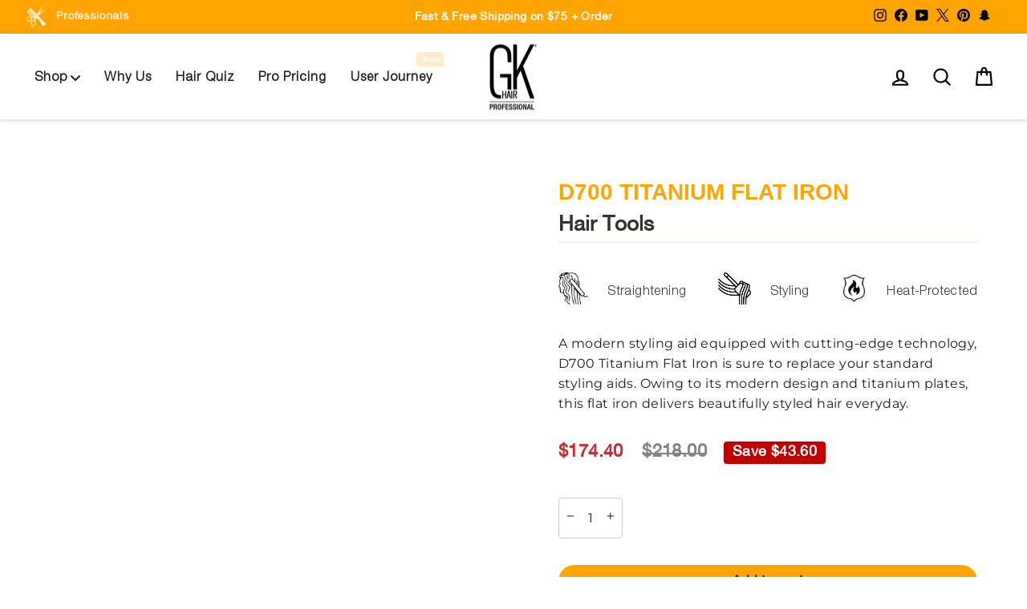

--- FILE ---
content_type: text/css
request_url: https://gkhair.ca/cdn/shop/t/18/assets/custom.css?v=60761723347818242461767626738
body_size: 2141
content:
@font-face{font-family:Helvetica-Md;src:url(https://cdn.shopify.com/s/files/1/0452/5296/8616/files/Helvetica-Regular.ttf?v=1671634909) format("truetype")}@font-face{font-family:Helvetica-Regular;src:url(https://cdn.shopify.com/s/files/1/0452/5296/8616/files/Helvetica-Regular.ttf?v=1671634909) format("truetype")}@font-face{font-family:Helvetica-Light;src:url(https://cdn.shopify.com/s/files/1/0452/5296/8616/files/Helvetica-Light.ttf?v=1671634909) format("truetype")}button,h4,h5,label,span{font-family:Helvetica-Regular;text-transform:initial}svg.icon{color:#000}.grid__item.grid-product .grid-product__meta{position:unset}.drawer__fixed-header,.drawer__header{height:50px;padding-top:0}#CartDrawerForm #tdf_discount_widget{display:flex;padding:2%;justify-content:space-between}#CartDrawerForm .h2.drawer__title{font-size:18px}.drawer .additional-checkout-buttons{display:none}.kl-private-reset-css-Xuajs1.go3176171171 span{font-family:Helvetica-Regular!important}button.needsclick.go914163469{height:40px!important}.btn{padding:8px 20px!important}#LangList-footer{background:#ffa400}.toolbar a,.footer__title,.site-footer p,.site-footer strong,.site-footer a{color:#fff!important}.announcement-bar{background:#ffa400;color:#fff}img.img-txt-logo{width:20%;margin:auto auto 12px;display:block}.article__date{display:none}.klaviyo-footer{background:#f1f3f3}.klaviyo-footer button.needsclick.go914163469{padding:0 30px!important}#shopify-section-template--15989453947071__da38e78a-3c4e-4a7f-8845-81ef13534424{background-color:#f1f1f3}button,h4,h5,label,span{font-family:Helvetica-Regular}.site-footer{background-blend-mode:soft-light;background:#ffa400;color:#fff;background-size:cover!important;background-image:url(/cdn/shop/files/Dots_Updated_1.webp?v=1704192597)!important;background-position:top center!important}.site-footer__linklist a:hover{text-decoration:underline}a.site-nav__dropdown-link.site-nav__dropdown-link--second-level{font-weight:600}.site-footer__linklist a{letter-spacing:1px;padding:2px 0;font-size:14px;font-weight:600;font-family:Helvetica-Light}.shopify-policy__container{max-width:1500px!important;margin:0 auto!important}.newsletter-section button.btn{border-radius:50px!important}.newsletter-section .input-group.newsletter__input-group{padding:1%;border:1px solid #dedede;border-radius:50px}.newsletter-section .input-group-field.newsletter__input{border:0px solid}.newsletter-section .input-group-btn{border-radius:50px}#tdf_notify.tdf_container .tdf_notify_container{left:30px!important;bottom:50px!important}.footer__small-text{text-align:left;font-weight:700;font-size:16px}span.form__submit--large{letter-spacing:2px;text-transform:capitalize;font-family:Helvetica-Light}.newsletter-section .input-group-field.newsletter__input{border-top-left-radius:40px;border-bottom-left-radius:40px;padding-left:20px}#shopify-section-template--15989453750463__dc0c7aff-db94-4148-9251-80f6f48e2783 p strong,#shopify-section-template--15989453750463__ebabf18a-aee5-4db7-a2a4-53aa127b4d86 p strong{font-size:42px;line-height:100%}#shopify-section-template--15989453750463__dc0c7aff-db94-4148-9251-80f6f48e2783 p em,#shopify-section-template--15989453750463__ebabf18a-aee5-4db7-a2a4-53aa127b4d86 p em{font-style:inherit;font-family:Helvetica-Regular;font-size:36px;line-height:100%}.grid-product .spr-badge{text-align:center}.prof-btn{width:100%!important;font-size:13.6px!important}.template-product .prof-btn{width:100%;font-size:16px!important;margin-bottom:12px;color:#000}a.site-nav__link.site-nav__link--underline,.section-header__title,.h1.hero__title .animation-contents{font-family:Helvetica-Light;text-transform:capitalize!important;letter-spacing:1px}.quick-product__label,input.btn,a{font-family:Helvetica-Light}.h1,p,.article__date,.announcement-link-text{font-family:Helvetica-Regular!important}.h1.appear-delay,.grid-product__price{font-family:Helvetica-Md!important}.toolbar__menu li{display:flex}.toolbar__menu li img{width:30px;padding:3px}p.h4.footer__title.small--hide{letter-spacing:0;text-transform:capitalize;font-size:16px;font-weight:600;margin-bottom:20px}a.article__title,p.h4.footer__title.small--hide{letter-spacing:1px;font-weight:600;font-size:18px;font-family:Helvetica-light;margin-bottom:20px}.footer__collapsible p{font-size:inherit!important;line-height:inherit!important;margin:0 0 15px!important}h2.section-header__title{text-align:left}a.btn{font-family:Helvetica-Regular;text-transform:capitalize}.hero__subtitle .animation-contents{font-size:14px}.grid__item.grid-product .image-wrap:after{content:"";display:block;position:absolute;top:0;right:0;bottom:0;left:0;z-index:99;pointer-events:none}.grid-buttons .add-to-cart{width:100%}.grid-product__price{font-weight:700;margin:6% 0;font-size:16px}.grid-buttons .btn{letter-spacing:0;text-transform:capitalize;width:95%;margin:auto;border:2px solid #878789}.grid-buttons .quick-product__btn{opacity:1;transform:translateY(0);transition:opacity .25s ease,transform .25s ease-out;position:initial;width:50%;background:transparent;border:2px solid #878789;color:#878789!important;border-radius:100px;font-weight:600;letter-spacing:0}.grid-buttons{display:flex;flex-wrap:wrap;margin-bottom:10px}.grid-head-reviews{justify-content:space-between;align-items:center;margin:4% 0}.grid-head-reviews .grid-product__title{min-height:45px;letter-spacing:1px!important;font-family:Helvetica-Light;font-size:16px;text-transform:capitalize;font-weight:600;text-align:center}.site-nav__link,.site-nav__dropdown-link:not(.site-nav__dropdown-link--top-level){font-size:16px!important}.logo-list h2.section-header__title{text-transform:initial!important;font-weight:600;font-size:20px;letter-spacing:1px;text-align:center;font-family:Helvetica-Light!important}.logo-list img{opacity:.44}.logo-list img:hover{opacity:1;cursor:pointer}#shopify-section-template--15989453750463__db96fed4-6525-4904-ab5e-6b9e16b64320,#shopify-section-template--15989453750463__dc0c7aff-db94-4148-9251-80f6f48e2783,#shopify-section-template--15989453750463__169b5c18-fd61-4585-a3ab-e93abcb840c0{padding:2% 0;background:#f1f3f3}#shopify-section-template--15989453750463__d00ccbab-ee48-4dea-bd90-5066a784d643{padding:5% 0;background:#f1f3f3}#shopify-section-template--15989453750463__d00ccbab-ee48-4dea-bd90-5066a784d643 .image-wrap{background:#f1f3f3}.rte{padding:12px 0}.rte p{font-size:16px;line-height:1.4em}[data-type_header_capitalize=true] .h1,[data-type_header_capitalize=true] .h2,[data-type_header_capitalize=true] .h3,[data-type_header_capitalize=true] h1,[data-type_header_capitalize=true] h2,[data-type_header_capitalize=true] h3{text-transform:capitalize}p.h3{font-size:36px}a.btn{font-size:14px;letter-spacing:1px}div#shopify-section-template--15989453750463__9097a040-83f9-4d1d-a407-e19d01dea9be{margin:5% 0}[data-center-text=true] .article__grid-meta,.article__date{text-align:left;font-size:16px;padding-bottom:10px}a.btn,.grid-buttons .btn{letter-spacing:0;margin:auto;border:0;border-radius:0;background:transparent;color:#000;border:2px solid #ffa400;font-size:16px;padding:10px 0}a.btn{width:auto}.grid-buttons .btn{width:95%}.grid__item:hover .grid-buttons .btn{background:#ffa400}[data-section-type=collection-grid] h2.section-header__title{position:relative;z-index:1;color:#000}[data-section-type=collection-grid] h2.section-header__title:before{content:"";display:block;top:-15px;background:#000000a1;height:4px;position:absolute;z-index:-1;left:0;width:7%}#shopify-section-template--15989453783231__264b208b-571f-43bc-9e7d-709e1479945e .hero{background:transparent}@media screen and (min-width: 799px) and (max-width: 1199px){.quick-add.shop-quick{width:100%!important;margin-bottom:6px}.grid-buttons .add-to-cart{width:100%}}@media screen and (min-width: 799px){#shopify-section-template--15989453783231__264b208b-571f-43bc-9e7d-709e1479945e{max-width:1500px;margin:auto;padding:40px}.site-nav__item:hover .site-nav__link--underline{z-index:1}.site-nav__item:hover .site-nav__link--underline:after{background:#ffa400c7;height:14px;z-index:-1;left:0;width:calc(65% + 10px);border:0px!important;transition:transform .3s cubic-bezier(.77,0,.175,1),-webkit-transform .3s cubic-bezier(.77,0,.175,1)}.site-header--stuck .site-header__logo a{width:30px}.site-header{padding:2px 0;box-shadow:0 2px 5px #00000026!important}#shopify-section-template--15989453488319__28e295c7-9fa4-47e7-b5ff-cd00b5a7db7a .grid__item,.toolbar{width:100%}#shopify-section-template--15989453488319__28e295c7-9fa4-47e7-b5ff-cd00b5a7db7a .grid{display:flex;flex-wrap:wrap;align-items:center}#shopify-section-template--15989453488319__28e295c7-9fa4-47e7-b5ff-cd00b5a7db7a .article__date{display:none}#shopify-section-template--15989453488319__28e295c7-9fa4-47e7-b5ff-cd00b5a7db7a .article__grid-meta a{font-size:28px;color:#000}#shopify-section-template--15989453488319__28e295c7-9fa4-47e7-b5ff-cd00b5a7db7a .grid.grid--uniform .grid__item:nth-child(2n) .grid{flex-direction:row-reverse}#shopify-section-template--15989453488319__28e295c7-9fa4-47e7-b5ff-cd00b5a7db7a .article__grid-meta{padding-bottom:0!important;margin-bottom:0}#shopify-section-template--15989453488319__28e295c7-9fa4-47e7-b5ff-cd00b5a7db7a .grid.grid--uniform .grid__item:nth-child(2n) .grid .grid__item.small--two-thirds{margin-right:-3%}#shopify-section-template--15989453488319__28e295c7-9fa4-47e7-b5ff-cd00b5a7db7a .grid__item.small--one-third{width:50%}#shopify-section-template--15989453488319__28e295c7-9fa4-47e7-b5ff-cd00b5a7db7a .grid__item.small--two-thirds{background:#f1f3f3;width:50%;margin-left:-2%;z-index:2;padding:2%}#shopify-section-template--15989453750463__ebabf18a-aee5-4db7-a2a4-53aa127b4d86 .feature-row,#shopify-section-template--15989453750463__dc0c7aff-db94-4148-9251-80f6f48e2783 .feature-row,#shopify-section-template--15989453750463__169b5c18-fd61-4585-a3ab-e93abcb840c0 .feature-row,#shopify-section-template--15989453750463__db96fed4-6525-4904-ab5e-6b9e16b64320 .feature-row{position:relative}#shopify-section-template--15989453750463__ebabf18a-aee5-4db7-a2a4-53aa127b4d86 .appear-delay-1,#shopify-section-template--15989453750463__dc0c7aff-db94-4148-9251-80f6f48e2783 .appear-delay-1,#shopify-section-template--15989453750463__169b5c18-fd61-4585-a3ab-e93abcb840c0 .appear-delay-2,#shopify-section-template--15989453750463__db96fed4-6525-4904-ab5e-6b9e16b64320 .appear-delay-2{position:absolute;bottom:0}.toolbar__item--menu a{font-weight:600;letter-spacing:1px;font-family:Helvetica-Light}span.announcement-link-text{font-weight:700}.toolbar{position:absolute;top:5px;width:100%;background:transparent}.site-nav__dropdown.text-left a:hover{background:#878789;color:#fff}.site-nav__dropdown.text-left{width:300px}.feature-row{margin:0 0%}.feature-row__item{max-width:100%!important;flex:0 1 50%}.feature-row__text{min-width:50%;flex:0 1 50%}}@media screen and (max-width: 798px){.mobile-nav__item--secondary .grid__item a.mobile-nav__link{background:#ffa400;font-size:14px;font-weight:800;padding:3%;text-align:center}a.btn,.grid-buttons .btn{font-size:13px}.newsletter-section .page-width{flex-wrap:wrap}.icons-text-col.container img{height:110px;width:110px}#shopify-section-template--15989453750463__dc0c7aff-db94-4148-9251-80f6f48e2783 p strong,#shopify-section-template--15989453750463__ebabf18a-aee5-4db7-a2a4-53aa127b4d86 p strong{font-size:28px}.quick-add.shop-quick{width:100%!important;margin-bottom:6px}.grid-head-reviews .grid-product__title{font-size:14px}.icons-text-col .step-col{padding:1%}.icons-text-col.container h1{font-size:26px!important}.article__grid-meta{margin-bottom:0}#shopify-section-template--15989453750463__d00ccbab-ee48-4dea-bd90-5066a784d643 .grid__item .grid{display:flex;align-items:end}a.article__title{font-size:14px;line-height:100%}button.h4.footer__title.collapsible-trigger.collapsible-trigger-btn.medium-up--hide{font-weight:600;letter-spacing:0;text-transform:capitalize;font-size:16px}.video-parent-section .hero__subtitle .animation-contents{font-size:12px!important}.grid-buttons .add-to-cart,.grid-buttons .quick-product__btn{width:100%}.grid-head-reviews{display:flex;flex-wrap:wrap;justify-content:center}.logo-list h2.section-header__title{width:100%}.footer__collapsible p{font-size:inherit!important;line-height:inherit!important;margin:0 0 15px!important;text-align:center}}@media screen and (min-width: 799px) and (max-width: 1299px){#shopify-section-template--15989453750463__ebabf18a-aee5-4db7-a2a4-53aa127b4d86 .appear-delay-1,#shopify-section-template--16100019110056__dc0c7aff-db94-4148-9251-80f6f48e2783 .appear-delay-1,#shopify-section-template--16100019110056__169b5c18-fd61-4585-a3ab-e93abcb840c0 .appear-delay-2,#shopify-section-template--16100019110056__db96fed4-6525-4904-ab5e-6b9e16b64320 .appear-delay-2{position:unset;bottom:0}}@media screen and (max-width: 380px){#shopify-section-template--15989453750463__dc0c7aff-db94-4148-9251-80f6f48e2783 p em,#shopify-section-template--16100019110056__ebabf18a-aee5-4db7-a2a4-53aa127b4d86 p em,#shopify-section-template--15989453750463__dc0c7aff-db94-4148-9251-80f6f48e2783 p strong,#shopify-section-template--16100019110056__ebabf18a-aee5-4db7-a2a4-53aa127b4d86 p strong{font-size:30px}.article__date{font-size:13px}.grid-head-reviews .grid-product__title{font-size:12px}}@media screen and (max-width: 322px){.grid-head-reviews .grid-product__title{font-size:10px}}#shopify-section-footer footer a,#shopify-section-footer .footer__title,#shopify-section-footer .site-footer p,#shopify-section-footer .site-footer strong,#shopify-section-footer .site-footer a{color:#000!important}.gk-product-review-summary{display:flex;align-items:center;justify-content:center;width:100%;max-width:100%!important;min-height:24px}button.btn.btn--full{text-transform:none!important}.site-navigation li:first-child:before{position:absolute;content:"\f107";height:20px;width:20px;font-family:fontawesome;right:-10%;top:15%;z-index:999}.text-left li:first-child:before{display:none}.site-navigation li:first-child{margin-right:15px}.text-left li:first-child{margin-right:0}
/*# sourceMappingURL=/cdn/shop/t/18/assets/custom.css.map?v=60761723347818242461767626738 */


--- FILE ---
content_type: text/css
request_url: https://gkhair.ca/cdn/shop/t/18/assets/newpdp.css?v=62312769008564573021736780228
body_size: 2568
content:
/** Shopify CDN: Minification failed

Line 370:34 Unexpected "{"

**/
.product__price-savings {
    padding: 1% 2%;
    color: #fff;
    font-weight: 600;
    border-radius: 4px;
    font-family: 'Helvetica-Regular';
    font-size: 18px;
    background: #c20000;
}
.product__price--compare {
    color: #848484 !important;
}
.coupon button{
  margin: 0;
}
.product__policies.rte.small--text-center {
    display: none;
}
  deliverr {
    display: none;
}
 .custom-liquid-field.field5 b{
  font-weight:400;
}
.product-block.product-block--price{
    margin-top: 25px;
  }
  .variant-wrapper.js {
    margin-top: 25px;
    margin-bottom: 25px;
  }
   .product__quantity label{
    display:none;
  }
#shopify-section-template--15989453947071__da38e78a-3c4e-4a7f-8845-81ef13534424{
  background-color: #f1f1f3;
}
.collapsible-content th, .collapsible-content td {
      border: 1px solid #ccc;
      padding: 8px;
    }
.reviews-container h3 {
    margin: 5px 0;
    font-size: 22px;
}
.reviews-container h2 {
    font-size: 22px;
    padding-top: 16px;
}
.reviews-container label{
   display: inline-block;
}
.reviews-container {
    padding: 20px 0 !important; 
}
.review-input {
    padding: 20px 0 !important; 
}
.pagination-button:disabled{
    background-color: #ffa4008a;
    border-color: #ffa40085;
}
#pagination-numbers .pagination-number.active{
    color: #fff;
    background: #ffa400;
}
#review-input label.img-label,
#review-submit{
    background: #878787;
    color: white;
    letter-spacing: 0 !important;
}
.collapsible-content h3 {
    color: #878789;
    font-size: 14.72px;
    font-weight: 600;
    margin: 1% 0;
}
.collapsible-content p {
    color: #878789 !important;
    font-size: 14.72px;
}
.product-block.product-block--header{
  margin-bottom:0px;
}
.custom-liquid-field.field4 b{
    line-height: 100%;
    color: #333;
    font-family: 'Helvetica-Regular';
}
.custom-liquid-field.field4{
  margin-bottom: 18px;
}
.template-product .grid__item {
    padding: 22px;
}
.collapsible-content span,
.collapsible-content div{
     font-family: Helvetica-Regular !important;
}
.collapsible-content h3{
    color:#333;
    font-size:16px;
    font-weight:600;
    margin: 1% 0;
}
.collapsible-trigger-btn--borders {
    border: 0px solid;
}
.shopify-payment-button__button{
    color:white !important;
}
.shopify-payment-button__button,
.add-to-cart{
    letter-spacing: 1px !important;
    text-transform: capitalize !important;
    font-family: 'Helvetica-Regular';
  font-size: 16px !important;
}
.payment-buttons {
    display: flex;
    flex-wrap: wrap;
    justify-content: space-between;
}
.payment-buttons .add-to-cart{
    width:49%;
  height: fit-content;
     padding: 0;
}
.payment-buttons .shopify-payment-button{
  width:49%;
  padding: 0;
  margin-top: 0px;
}
.product-icons-text li span{
      font-family: 'Helvetica-Light';
}
p.product__text a{
    display: block;
    color: white;
    clear: both;
    text-align: center;
    color: white !important;
    font-size: 16px;
    font-weight:600;
    border-radius:100px;
    text-transform: capitalize;
    padding: 10px 0px;
    background: #878787;
    margin-top: 0px;
    letter-spacing: .1rem;
    line-height: calc(1 + .2 / var(--font-body-scale));
}
.product-form__input input[type=radio]+label:hover {
    border-color: #ffa400 !important;
}
.product .product-form__submit:hover:after{
  box-shadow:unset;
  border:2px solid orange;
}
.tdf-product-page p{
  color:#333;
}
.tdf-product-page #price-template--15958475145384__main {
    margin-top: 8%;
}
.tdf-product-page span.price-item.price-item--sale.price-item--last {
    color: #878787;  
}
.tdf-product-page .price--on-sale .price-item--regular,
.tdf-product-page .jdgm-prev-badge__text{
     color: #878787;
}
.product-block.product-block--price .product__price{
    
    color: #ca2934;
    font-size: 22px;
    font-weight: 700;
    font-weight:700;
    padding: 6px 12px;
    padding-left:0;
}
.tdf-product-page .jdgm-carousel--compact-theme .jdgm-carousel-item__review,
.tdf-product-page .jdgm-carousel-item__reviewer-name{
  text-align:center !important;
}
.tdf-product-page .jdgm-carousel__item-wrapper .jdgm-carousel-item:nth-child(3n+1) {
    background: #fef9ed;
    padding: 2%;
    padding-top:5%;
    margin: 0.5%;
}

.tdf-product-page .jdgm-carousel__item-wrapper .jdgm-carousel-item:nth-child(3n-1) {
      background: #fee3bc;
      padding: 2%;
      padding-top:5%;
      margin: 0.5%;
}
.tdf-product-page .jdgm-carousel__item-wrapper .jdgm-carousel-item:nth-child(3n+3) {
      background: #f9a21b;
      padding: 2%;
      padding-top:5%;
      margin: 0.5%;
}
.tdf-product-page .jdgm-carousel__item-wrapper .jdgm-carousel-item:nth-child(3n+3) .jdgm-star{
    color: #fef9ed;
}
.tdf-product-page .jdgm-carousel-title{
    font-family: 'Helvetica' !important;
    color:#878787;
    font-size: 32px;
}
.tdf-product-page .jdgm-carousel--compact-theme .jdgm-carousel-item__reviewer-name{
  color:#333;
}
.tdf-product-page .jdgm-carousel-item__review-title{
  font-family:  'Helvetica' !important;
  color:#ffa400; 
}
.tdf-product-page .jdgm-carousel__item-wrapper .jdgm-carousel-item:nth-child(3n+3) .jdgm-carousel-item__reviewer-name{
  color:#333;
}
.tdf-product-page .jdgm-carousel__item-wrapper .jdgm-carousel-item:nth-child(3n+3) .jdgm-carousel-item__review-title{
  color:#fef9ed;
}
.tdf-product-page .jdgm-carousel-wrapper {
    width: 100% !important; 
}
 
.thumbnail-slider span.thumbnail__badge{
  display:none;
}
.thumbnail-slider .thumbnail[aria-current] {
    border-color: #878787 !important;
    background-color: #878787;
    box-shadow: unset;
}
.thumbnail-slider .thumbnail{
      border-color: #878787;
}
.thumbnail-slider .thumbnail-list.slider--tablet-up {
    flex-wrap: wrap;
    justify-content: center;
}
.product--medium .thumbnail-list {
    grid-template-columns: repeat(12,1fr) !important;
}
.thumbnail-list.slider--tablet-up .thumbnail-list__item.slider__slide {
    width: calc(6% - 0.8rem) !important;
}
.product--thumbnail_slider .thumbnail-slider ul.thumbnail-list li button{
  width:16px;
  height:16px;
  min-height: 16px;
  border-radius:50%;
  padding:0;
}
.product--thumbnail_slider .thumbnail-slider ul.thumbnail-list li img{
  display:none;
}
div#shopify-section-template--15958475145384__166368256030a5ad00,
#shopify-section-template--15958475145384__1663682959940677c8{
    border-top: 3px solid grey;
}
.product-icons-text li{
   display: flex;
   align-items: center;
   text-align: right;
}
.product-icons-text li img{
  margin-right: 12px;
  width: auto;
  height:40px;
}
.product-icons-text .icon-txt-span{
  padding-left: 12px;
}
.product-icons-text .icon-img-span{
  width:8%;
}
.product-recommendations{
    padding: 0;
    max-width: 120rem;
}
.product-recommendations .grid-product__title{
    height: 50px;
}
.product-recommendations .grid__item{
    border: 1px solid #33333324 !important;
    border-radius: 0px; 
} 
.product-recommendations .card__heading{
    text-align: left;
    color: #333 !important;
    font-family: 'Helvetica';
    font-size: 18px;
    font-weight: 500;
    padding-left: 8%;
    padding-right: 2%;
}
.product-recommendations span.price-item.price-item--sale.price-item--last,
.product-recommendations .price--on-sale .price-item--regular{
    color: #333 !important;
    font-family: 'Helvetica';
}
 
.product-recommendations .product-grid{
  column-gap: 0px;
}
.product-recommendations .card-information{
    text-align: left;
    padding-left: 10%;
}
.product-recommendations .price-item{
    color: #333 !important;
    font-weight: 500;
}
.product-recommendations .btn.prof-btn{
    font-size: 13px!important;
    margin-bottom: 0px;
}
.h2.product-single__title{
    color: #ffa400;
    text-transform: uppercase;
    font-family: 'Helvetica';
    font-size: 28px;
    font-weight: 700;
    line-height: 100%;
}
.product-section .product-single__title{
    margin-bottom: 0.4rem !important;
}
.product-section h4{
    font-size: 26px;
    color: #333;
    font-family: 'Helvetica-Regular';
    letter-spacing: 0;
    text-transform: capitalize;
    margin-top: 0;
    margin-bottom: 0;
}
.product-section .custom-liquid-field.field5 p{
    font-size: 16px;
    color: #333;
    line-height: 100%;
}
.product__accordion.accordion10 p,
.product__accordion.accordion10,
.product__accordion.accordion11,
.product__accordion.accordion12,
.product__accordion.accordion12 h3,
.product__accordion.accordion13 h3,
.product__accordion.accordion14 h3
{
    font-size: 16px;
    color:#333;
}
.product__accordion.accordion12 h3,
.product__accordion.accordion13 h3,
.product__accordion.accordion14 h3{
  font-family: 'Helvetica';
}
.product__accordion.accordion13 p,
.product__accordion.accordion14 p,{
  margin-bottom: 16px;
  color: #878787;
}
.product-section .variant__label,
.product__quantity label{
  letter-spacing: 0 !important;
    text-transform: capitalize !important;
    font-family: 'Helvetica';
    color: #333;
    font-size: 16px !important;
    font-weight: 600;
}
.product-section .variant-input-wrap input[type=radio]:checked+label {
    background-color: transparent;
    font-weight: 600;
    color:#000;
    border-color: #FF9800;
    padding: 0.1rem 2rem;
    box-shadow: 0 0 0 2px #FFa400;
    font-size: 14px;
    border-radius: 100px;
    font-family: 'Helvetica-Light';
}
.product-section .variant-input-wrap label{
    color: #878787;
    border-color: #878787;
    padding: 0.1rem 2rem;
    font-size: 14px;
    border-radius: 100px;
    font-family: 'Helvetica-Light';
    margin-bottom:0;
}
.product-section .product-form__submit{
   background-color: #878787;
   color: white;
   font-size: 20px;
   text-transform: capitalize;
}
.product-section .product-form__submit:after{
  transition:unset;
  box-shadow:unset;
}
.product-section .product-form{
    width: 70%;
    float: left;
    margin: 1.5rem 0 !important;
}
.product-section .product-form__input.product-form__quantity{
     float: right;
    min-width: 29%;
}
.product-section .product__accordion{
     clear: both;
}
.product-section .product-form__quantity label{
    display:none;
}
.product-section .product-form__submit.button.button--full-width{
    width: 100%;
}
.product-section ul.product-icons-text{
    list-style: none;
    padding-left: 0;
    margin-left:0;
    color: #333;
    margin-bottom:1.5rem;
    
 }
.product-section ul.product-icons-text li{
     padding-top: 12px;
}
.product-section .quantity {
     width: calc(12rem / var(--font-body-scale) + var(--inputs-border-width) * 2);
}
.product-section .label.collapsible-trigger:hover{
  background:unset;
}
.product-section .label.collapsible-trigger{
    font-size: 20px;
    text-transform: uppercase;
    font-weight: 700;
    background: unset;
    letter-spacing:0px;
    text-align :left;
    font-family: Helvetica !important;
    color: #333 !important;
    padding-left: 0;
}

.product__media-list{
    padding-bottom: 0px !important;
    margin-bottom: 0 !important;
}
.announcement-bar__message.h5{
    color:white;
}

 



@media screen and (min-width: 1200px) {}

/************ Landscape tablets and medium desktops ******************/

@media screen and (min-width: 799px) and (max-width: 1199px) {
  .page-width {
    padding: 0 2rem;
}
  .keys-benefits .img-heading h3 {
    font-size: 18px;
    font-family: 'Helvetica';
    font-weight: 400;
    color: #333;
}
  .keys-benefits .img-heading h2 {
    font-size: 20px; 
}
  .keys-benefits .img-heading {
    width: 95%; 
}
  .details-main h2 {
     font-size: 28px; 
}
  .details-main .details-left {
    width: 55%;
     padding-right: 4%;
}
.details-main .details-right {
    width: 40%;
}
  .details-main h3 {
    font-family: 'Helvetica';
    font-size: 18px;
    color: #333;
    font-weight: 600;
}
  
  .product .product-form {
    width: 60%; }
  
  .details-main  .Hair-details p{
  display:flex;}
}
 

/**************   Portrait tablets and small desktops **************/

@media screen and (min-width: 799px){
 .product-icons-text{
      display: flex;
      justify-content: space-between;
    }
    .product-icons-text .icon-img-span {
      width: auto !important; 
    }                 
 .product-media-modal__content.gradient{
    overflow:hidden;
    height:100vh;
}
img.global-media-settings.global-media-settings--no-shadow.active {
    width: 50%;
    height:100vh;
}
  .product-recommendations .grid__item{
    border: 1px solid #33333324;
    border-radius: 0px;
    border-left: 0;
}
 .product-recommendations .grid__item:nth-child(1){
   border-left: 1px solid #33333324;
 }
  .product--thumbnail_slider .product__media-gallery{
      top: 18rem !important;
}
  
  .product-recommendations .grid__item{
    width: 25%;
    max-width: 25%;
}
}

/************** Landscape phones and portrait tablets  ************************/

@media screen and (max-width: 798px) {
   button.label.collapsible-trigger {
    padding-left: 0;
  }
  .keys-benefits li {
    font-size: 16px !important;
  }
   .product-section .label.collapsible-trigger,
   .details-main h4,
   .details-main h2,
   .details-main h3,
   .keys-benefits h2,
   .keys-benefits .img-heading h2,
   .offers-section .offer-left h1,
   .offer-right h2{
     font-size: 22px !important;
   }
  .reviews-container {
    padding: 0 !important;
  }
  #review-img{
    position: initial !important;
  }
  .review-input {
    padding: 0 !important;
  }
  button.h4.footer__title.collapsible-trigger.collapsible-trigger-btn.medium-up--hide {
    background: unset;
    color: #878789;
    border: unset;
}
  .drawer__close-button:hover{
    color: black;
    border-color: unset;
    border: unset;
  }
  
  .drawer__close-button:hover,
  .drawer__close-button,
  .mobile-nav__toggle button,
   .mobile-nav__toggle button:hover,
  button.site-nav__link.site-nav__link--icon.js-drawer-open-nav {
    background: unset;
    border-color: unset;
    border: unset;
}
  .product-icons-text .icon-img-span {
    width: auto;
}
  .template-product .grid-overflow-wrapper .grid__item {
     flex: 0 0 66vw; 
  }
  .product-single__meta .rte {
    text-align: left !important;
  }
.product-single__meta {
    text-align: left; 
  }
  img.global-media-settings.global-media-settings--no-shadow.active {
    width: 100%;
  }
  .product--thumbnail_slider .thumbnail-slider {
    display: flex;
    align-items: inherit !important;
  }
  .tdf-product-page .video-banner-custom .overlay-custom{
  display:none;
  }
  .product-recommendations .card__heading {
    text-align: center;
    padding-left: 0%;
    padding-right: 0%;
  }
  .product-recommendations .card-information {
    text-align: center;
    padding-left: 0%;
  }
  .product__title h1 {
     font-size: 26px; 
  }
  .product h4 {
    font-size: 22px; 
  }
  .product .product-form {
    width: 65%; 
  }
  .product h2.h4.accordion__title {
    font-size: 18px; 
  }
  .product .product-form__input.product-form__quantity {
    min-width: 30%;
    width: 30%;
  }
   .product-icons-text .icon-img-span {
    width: 70px !important;
    text-align: center;
}
}
  
/********************* Portrait phones and smaller *************************/

@media screen and (max-width: 575px) {
  .template-product .product-image-main {
    margin-left: 5%;
}
  .template-product .grid--product-images--partial .flickity-slider .product-main-slide {
    width: 100%;
    }
    .collapsible-content table td{
    padding: 2px 4px;
    font-size: 12px;
   }
.product-recommendations ul.product-grid{
      display: grid;
    grid-template-rows: repeat(1, 100%);
    grid-template-columns: repeat(4, 80%);
    overflow-x: scroll;
    grid-auto-flow: column;
    align-items: center; 
    max-height: 450px;
}
  .product-recommendations .grid__item {
    border:0px;
    border-right: 0.5px solid gray;
    border-radius: 0; 
}
  
  
  .product--thumbnail_slider .thumbnail-slider{
    display: contents;
  }
  .product--thumbnail_slider .slider-button.slider-button--prev{
    display:none;
  }
  .product-recommendations .grid__item{
    width: 100%;
    max-width: 100%;
}
 
}
@media screen and (max-width: 372px) {
  .product .product-form__input.product-form__quantity {
    min-width: 34%;
    width: 34%;
}
  span.checked-true,
  span.checked-false,
  span.checked-{
        display: block;
    margin-bottom: 8px;
    width: 80%;
    text-align: center;
  }
}

--- FILE ---
content_type: text/css
request_url: https://cdn.shopify.com/extensions/bdabbd94-a330-4990-9571-87fa867f3cc9/0.7.0/assets/customer.css
body_size: 154
content:
h2 {
  font-size: 29px;
}

h3 {
  margin: 0;
}
.product-list {
  font-size: 18px !important;
}

span.review-date {
  display: none !important;
}

label {
  margin-right: 5px;
}
input[type='text'],
input[type='email'],
textarea {
  width: 100%;
  padding: 12px 20px;
  margin: 8px 0;
  display: inline-block;
  border: 1px solid #ccc;
  border-radius: 4px;
  box-sizing: border-box;
}

.img-label {
  cursor: pointer;
  outline: 0;
  color: #fff;
  background-color: #ffa400;
  border-color: #ffa400;
  display: inline-block;
  font-weight: 400;
  text-align: center;
  border: 1px solid transparent;
  padding: 4px 8px;
  font-size: 14px;
  border-radius: 0.25rem;
  margin-bottom: 8px;
  transition: color 0.15s ease-in-out, background-color 0.15s ease-in-out,
    border-color 0.15s ease-in-out, box-shadow 0.15s ease-in-out;
}

#review-img {
  opacity: 0;
  position: absolute;
  z-index: -1;
}

button {
  cursor: pointer;
  outline: 0;
  color: #fff;
  background-color: #ffa400;
  border-color: #ffa400;
  display: inline-block;
  font-weight: 400;
  line-height: 1.5;
  margin: 5px 0 10px 0;
  text-align: center;
  border: 1px solid transparent;
  padding: 4px 8px;
  font-size: 14px;
  border-radius: 0.25rem;
  transition: color 0.15s ease-in-out, background-color 0.15s ease-in-out,
    border-color 0.15s ease-in-out, box-shadow 0.15s ease-in-out;
}

button:hover {
  color: #fff;
  background-color: #ffa400;
  border-color: #ffa400;
}

button:disabled {
  cursor: default;
  color: #fff;
  background-color: #89b5f6;
  border-color: #89b5f6;
}

.recommend-txt {
  font-weight: normal;
  color: lightslategray;
}

.reviews-container {
  padding: 10px 30px;
  border-top: 1px solid #eee;
  border-bottom: 1px solid #eee;
}

.review-input {
  padding: 0;
  border-bottom: 1px solid #eee;
}

.review-input h3 {
  margin-top: 0;
}

.review {
  display: flex;
  flex-direction: column;
  padding: 10px 0;
  border-top: 1px solid #eee;
}

.review-header {
  display: flex;
  flex-direction: row;
  align-items: center;
}

.review-title {
  margin: 0;
}

.review-body {
  margin: 0;
  color: black;
}

.img {
  display: flex;
  align-items: center;
  justify-content: center;
  width: 45px;
  height: 45px;
  background-color: #e9e9e9;
  color: #000;
  border-radius: 50%;
  margin-right: 15px;
}

.review-info {
  display: flex;
  flex-direction: column;
  margin-bottom: 10px;
}

.review-rating-date {
  display: flex;
  flex-direction: row;
  align-items: center;
  margin-bottom: 2px;
}

.review-date {
  margin: 0 10px;
  color: black;
}

.review-customer {
  margin-top: -5px;
}

.star {
  font-size: 18px;
}

.yellow {
  color: #ffa400;
}

.grey {
  color: #aaa;
}

.pagination-container {
  width: calc(100% - 2rem);
  display: flex;
  align-items: center;
  padding: 1rem 0;
  justify-content: center;
}

.pagination-number,
.pagination-button {
  font-size: 0.7rem;
  background-color: transparent;
  border: none;
  color: #000;
  margin: 0.25rem 0.25rem;
  cursor: pointer;
  height: 1.7rem;
  width: 1.7rem;
  border-radius: 0.2rem;
}

.pagination-number.active {
  color: #fff;
  background: #ffa400;
}

.loader {
  width: 30px;
  height: 30px;
  border: 3px solid rgb(18, 18, 18);
  border-radius: 50%;
  display: inline-block;
  position: relative;
  box-sizing: border-box;
  animation: rotation 1s linear infinite;
  margin-top: 16px;
}

.loader::after {
  content: '';
  box-sizing: border-box;
  position: absolute;
  left: 50%;
  top: 50%;
  transform: translate(-50%, -50%);
  width: 38px;
  height: 38px;
  border-radius: 50%;
  border: 3px solid transparent;
  border-bottom-color: #ff3d00;
}

@keyframes rotation {
  0% {
    transform: rotate(0deg);
  }
  100% {
    transform: rotate(360deg);
  }
}


--- FILE ---
content_type: text/javascript
request_url: https://gkhair.ca/cdn/shop/t/18/assets/expo-init.js?v=155703204713776884061676986826
body_size: -340
content:
window.expo_variables={optionSets:[{id:1649260709244,name:"Option Set",usingFilter:!1,filters:[{property:"id",comparation:"is",value:6726667337926},{property:"id",comparation:"is",value:6666810785990}],fields:[{id:1649260730268,name:"Gift Wrap",type:"checkbox",isRequired:!1,nameOnCart:"Gift Wrapp",cssClasses:[],min:"0",logicPurpose:"show",swatchesSharp:"circle",swatchesDirection:"horizontal",logicAA:"any",options:[{value:"Gift Wrap",isDefault:!1,additionalCost:{enable:!0,cost:"15",costType:"fixed",isDiscount:!1,discountOn:"2",appliedCost:"0"},additionalDescription:{enable:!1,description:""},color:{hue:0,saturation:0,brightness:1,alpha:1},colorHex:"#ffffff",imageUrl:"",swatchesType:"color"}],logics:[],characterCount:0,textFormat:"normal",customRegex:"",multiSelectable:!1}],actionSets:[],additionalFeatures:[],status:"active",productsCount:0}]};
//# sourceMappingURL=/cdn/shop/t/18/assets/expo-init.js.map?v=155703204713776884061676986826


--- FILE ---
content_type: text/javascript
request_url: https://cdn.shopify.com/extensions/bdabbd94-a330-4990-9571-87fa867f3cc9/0.7.0/assets/customer.js
body_size: 2154
content:
const API_URL = 'https://test.gkhair.com';
const addReviewURL = `${API_URL}/api/customer/add-review`;
const reviewsAvgURL = (productId) =>
  `${API_URL}/api/published-reviews/${productId}/avg`;
const reviewsURL = (productId) =>
  `${API_URL}/api/published-reviews/${productId}`;
const reviewURL = (productId) => `${API_URL}/api/customer/${productId}/review`;
const validateEmail = (email) =>
  /^\w+([\.-]?\w+)*@\w+([\.-]?\w+)*(\.\w{2,3})+$/.test(email);
const headers = { 'Content-Type': 'application/json' };
let currentPage = 1;
let totalPages = 0;
let limit = 10;
let lightboxLoaded = false;
const disableButton = (button) => {
  button.setAttribute('disabled', true);
};
const enableButton = (button) => {
  button.removeAttribute('disabled');
};

window.onload = () => {
  const paginationNumbers = document.getElementById('pagination-numbers');
  const nextButton = document.getElementById('next-button');
  const prevButton = document.getElementById('prev-button');

  const loadLightbox = () => {
    if (lightboxLoaded) {
      refreshFsLightbox();
      return;
    }

    const lightboxURL = document.getElementById('lightbox_url')?.value;

    const script = document.createElement('script');
    script.setAttribute('src', lightboxURL);

    document.body.appendChild(script);

    lightboxLoaded = true;
  };

  const handlePageButtonsStatus = () => {
    if (currentPage === 1) {
      disableButton(prevButton);
    } else {
      enableButton(prevButton);
    }

    if (totalPages === currentPage) {
      disableButton(nextButton);
    } else {
      enableButton(nextButton);
    }
  };

  const handleActivePageNumber = () => {
    document.querySelectorAll('.pagination-number').forEach((button) => {
      button.classList.remove('active');
      const pageIndex = Number(button.getAttribute('page-index'));
      if (pageIndex == currentPage) {
        button.classList.add('active');
      }
    });
  };

  const appendPageNumber = (index, renderDots = '') => {
    const pageNumber = document.createElement('button');
    pageNumber.className = 'pagination-number';
    pageNumber.innerHTML = index;
    pageNumber.setAttribute('page-index', index);
    pageNumber.setAttribute('aria-label', 'Page ' + index);

    if (renderDots === 'before') {
      const dots = document.createElement('span');
      dots.innerHTML = ' ... ';
      paginationNumbers.appendChild(dots);
    }

    paginationNumbers.appendChild(pageNumber);

    if (renderDots === 'after') {
      const dots = document.createElement('span');
      dots.innerHTML = ' ... ';
      paginationNumbers.appendChild(dots);
    }
  };

  const getPaginationNumbers = () => {
    paginationNumbers.innerHTML = '';

    let startPage = currentPage < 3 ? 1 : currentPage - 2;
    let endPage = startPage + 2;
    endPage = totalPages < endPage ? totalPages : endPage;

    let diff = startPage - endPage + 2;
    startPage -= startPage - diff > 0 ? diff : 0;

    if (startPage > 1) appendPageNumber(1, 'after');

    for (let i = startPage; i <= endPage; i++) {
      appendPageNumber(i);
    }

    if (endPage < totalPages) appendPageNumber(totalPages, 'before');

    document.querySelectorAll('.pagination-number').forEach((button) => {
      const pageIndex = Number(button.getAttribute('page-index'));

      if (pageIndex) {
        button.addEventListener('click', () => {
          setCurrentPage(pageIndex);
        });
      }
    });
  };

  const setCurrentPage = (pageNum) => {
    currentPage = pageNum;

    getPaginationNumbers();
    handleActivePageNumber();
    handlePageButtonsStatus();
    fetchReviews(currentPage, limit);
  };

  const checkCustomer = () => {
    const customerEmail = document.getElementById('customer_email')?.value;

    if (customerEmail) {
      document.getElementById('review-email').value = customerEmail;
      document.getElementById('review-email').setAttribute('readonly', 'true');
    }
  };

  const handleReview = ({
    author,
    title,
    body,
    reply,
    rating,
    createdAt,
    orderNumber,
    isRecommended,
    imageURL,
  }) => {
    const reviewContainer = document.getElementById('review-input');

    const reviewDate = new Date(createdAt);
    let starRating = '';

    [1, 2, 3, 4, 5].forEach((num) => {
      starRating += `<span class="star ${
        rating >= num ? 'yellow' : 'grey'
      }">★</span>`;
    });

    const _html = `
        <div class="review">
          <div class="review-header">
            <div class="img">${author[0]}</div>

            <div class="review-info">
              <div class="review-rating-date">
                <div class="rating">
                  ${starRating}
                </div>

                <span class="review-date">${
                  reviewDate.getMonth() + 1
                }/${reviewDate.getDate()}/${reviewDate.getFullYear()}</span>

                ${orderNumber ? `<strong>(Verified)</strong>` : ''}
              </div>
              
              <strong class="review-customer">${author} ${
      typeof isRecommended === 'boolean'
        ? isRecommended
          ? "<span class='recommend-txt'>(recommends this product)</span>"
          : "<span class='recommend-txt'>(doesn't recommend this product)</span>"
        : ''
    }</strong>
            </div>
          </div>

          <h3 class="review-title"><strong>${title}</strong></h3>
          <p class="review-body">${body}</p>
          ${
            imageURL
              ? `<a data-fslightbox="${id}" href="${imageURL}" style="margin-top: 10px;"><img src="${imageURL}" style="max-width: 150px;" /></a>`
              : ''
          }
          ${reply ? `<p><strong>Reply by GK Hair:</strong> ${reply}</p>` : ''}
        </div>
      `;

    reviewContainer.innerHTML = `<h3>Your Review</h3> ${_html}`;
  };

  const handleReviews = (reviews) => {
    const reviewsContainer = document.getElementById('reviews');
    reviewsContainer.innerHTML = '';

    if (!reviews.length) {
      reviewsContainer.innerHTML = 'No Reviews yet!';
      return;
    }

    reviews.forEach(
      ({
        id,
        author,
        createdAt,
        rating,
        reply,
        title,
        body,
        orderNumber,
        isRecommended,
        imageURL,
      }) => {
        const reviewDate = new Date(createdAt);
        let starRating = '';

        [1, 2, 3, 4, 5].forEach((num) => {
          starRating += `<span class="star ${
            rating >= num ? 'yellow' : 'grey'
          }">★</span>`;
        });

        const _html = `
        <div class="review">
          <div class="review-header">
            <div class="img">${author[0]}</div>

            <div class="review-info">
              <div class="review-rating-date">
                <div class="rating">
                  ${starRating}
                </div>

                <span class="review-date">${
                  reviewDate.getMonth() + 1
                }/${reviewDate.getDate()}/${reviewDate.getFullYear()}</span>

                ${orderNumber ? `<strong>(Verified)</strong>` : ''}
              </div>
              
              <strong class="review-customer">${author} ${
          typeof isRecommended === 'boolean'
            ? isRecommended
              ? "<span class='recommend-txt'>(recommends this product)</span>"
              : "<span class='recommend-txt'>(doesn't recommend this product)</span>"
            : ''
        }</strong>
            </div>
          </div>

          <h3 class="review-title"><strong>${title}</strong></h3>
          <p class="review-body">${body}</p>
          ${
            imageURL
              ? `<a data-fslightbox="${id}" href="${imageURL}" style="margin-top: 10px;"><img src="${imageURL}" style="max-width: 150px;" /></a>`
              : ''
          }
          ${reply ? `<p><strong>Reply by GK Hair:</strong> ${reply}</p>` : ''}
        </div>
      `;

        reviewsContainer.innerHTML += _html;
      }
    );
  };

  const fetchReviewsAvg = async () => {
    const productId = document.getElementById('product_id')?.value;

    if (!productId) return;

    try {
      const { status, reviewsAvg } = await fetch(reviewsAvgURL(productId)).then(
        (res) => res.json()
      );

      if (status) {
        const {
          _avg: { rating },
          _count,
        } = reviewsAvg;
        if (rating || _count) {
          document.getElementById(
            'review-avg'
          ).innerHTML = `<h3>Average Rating: <strong>${
            rating?.toFixed(1) || '-'
          } stars</strong></h3>`;
          document.getElementById(
            'review-count'
          ).innerHTML = `<h3>Total Reviews: <strong>${
            _count || 0
          }</strong></h3>`;
          totalPages = Math.ceil(_count / limit);
          getPaginationNumbers();
          setCurrentPage(currentPage);

          // for reviews summary
          const summaryDiv = document.getElementById('review-summary');
          if (summaryDiv) {
            const roundedRating = Math.ceil(rating);
            summaryDiv.innerHTML = `<p style='margin: 0;'>
              <span class="star ${
                roundedRating >= 1 ? 'yellow' : 'grey'
              }">★</span>
              <span class="star ${
                roundedRating >= 2 ? 'yellow' : 'grey'
              }">★</span>
              <span class="star ${
                roundedRating >= 3 ? 'yellow' : 'grey'
              }">★</span>
              <span class="star ${
                roundedRating >= 4 ? 'yellow' : 'grey'
              }">★</span>
              <span class="star ${
                roundedRating >= 5 ? 'yellow' : 'grey'
              }">★</span>

              <span style='margin-left: 8px;'>${_count || 0} reviews</span>
            </p>`;
            summaryDiv.onclick = () =>
              document
                .getElementById('reviews')
                .scrollIntoView({ behavior: 'smooth' });
          }
        } else {
          handleReviews([]);
        }
      }
    } catch (err) {
      console.log('Error:', err.message);
    }
  };

  const fetchReview = async () => {
    const customerEmail = document.getElementById('customer_email')?.value;
    const productId = document.getElementById('product_id')?.value;

    if (!productId || !customerEmail) return;

    try {
      const { status, review } = await fetch(reviewURL(productId), {
        method: 'POST',
        headers,
        body: JSON.stringify({
          customerEmail,
        }),
      }).then((res) => res.json());

      if (status) {
        handleReview(review);
      }
    } catch (err) {
      console.log('Error:', err.message);
    }
  };

  const fetchReviews = async (page, limit) => {
    const productId = document.getElementById('product_id')?.value;
    const customerEmail = document.getElementById('customer_email')?.value;

    if (!productId) return;

    document.getElementById(
      'reviews'
    ).innerHTML = `<span class="loader"></span>`;

    try {
      const { status, reviews } = await fetch(reviewsURL(productId), {
        method: 'POST',
        headers,
        body: JSON.stringify({
          page,
          limit,
          customerEmail,
        }),
      }).then((res) => res.json());

      if (status) {
        handleReviews(reviews);
        loadLightbox();
        return;
      }
    } catch (err) {
      console.log(err.message);
    }

    document.getElementById('reviews').innerHTML = 'No Reviews yet!';
    loadLightbox();
  };

  const handleFile = (e) => {
    const file = e.target.files?.[0];
    const fileData = document.getElementById('image-data');
    fileData.style.color = 'black';

    if (file) {
      const sizeInMB = file.size / 1024 / 1024;

      if (sizeInMB > 2) {
        fileData.style.color = 'red';
        fileData.innerHTML = 'File size exceeds 2 MB';
        return;
      }

      fileData.innerHTML = file.name;
    } else {
      fileData.innerHTML = '';
    }
  };

  const addReview = async (e) => {
    const productId = document.getElementById('product_id')?.value;
    const email = document.getElementById('review-email')?.value;
    const author = document.getElementById('review-author')?.value;
    const title = document.getElementById('review-title')?.value;
    const body = document.getElementById('review-body')?.value;
    const img = document.getElementById('review-img')?.files?.[0];
    const rating = document.querySelector(
      'input[name="review-rating"]:checked'
    )?.value;
    const isRecommended = document.querySelector(
      'input[name="review-recommend"]:checked'
    )?.value;

    if (
      !productId ||
      !email ||
      !author ||
      !title ||
      !body ||
      !rating ||
      ![1, 2, 3, 4, 5].includes(parseInt(rating)) ||
      !validateEmail(email)
    )
      return;

    e.target.setAttribute('disabled', 'true');
    e.target.innerHTML = 'Adding Review. Please wait...';
    document.getElementById('review-email').setAttribute('disabled', 'true');
    document.getElementById('review-author').setAttribute('disabled', 'true');
    document.getElementById('review-title').setAttribute('disabled', 'true');
    document.getElementById('review-body').setAttribute('disabled', 'true');
    document.getElementById('review-img').setAttribute('disabled', 'true');

    try {
      const formData = new FormData();
      formData.append('productId', productId);
      formData.append('email', email);
      formData.append('author', author);
      formData.append('title', title);
      formData.append('body', body);
      formData.append('rating', parseInt(rating));
      formData.append('isRecommended', isRecommended === 'true');
      formData.append('image', img);

      const { status, review } = await fetch(addReviewURL, {
        method: 'POST',
        body: formData,
      }).then((res) => res.json());

      if (status) {
        if (document.getElementById('customer_email')?.value)
          handleReview(review);

        fetchReviewsAvg();
        document.getElementById('review-email').value = '';
        document.getElementById('review-author').value = '';
        document.getElementById('review-title').value = '';
        document.getElementById('review-body').value = '';
        document.getElementById('review-img').value = null;
        document.getElementById('image-data').innerHTML = '';
      }
    } catch (err) {
      console.log(err.message);
    }

    e.target.removeAttribute('disabled');
    e.target.innerHTML = 'Add Review';
    document.getElementById('review-email').removeAttribute('disabled');
    document.getElementById('review-author').removeAttribute('disabled');
    document.getElementById('review-title').removeAttribute('disabled');
    document.getElementById('review-body').removeAttribute('disabled');
    document.getElementById('review-img').removeAttribute('disabled');
  };

  fetchReviewsAvg();
  fetchReview();
  checkCustomer();

  prevButton.addEventListener('click', () => {
    setCurrentPage(currentPage - 1);
  });
  nextButton.addEventListener('click', () => {
    setCurrentPage(currentPage + 1);
  });
  document.getElementById('review-img')?.addEventListener('change', handleFile);
  document
    .getElementById('review-submit')
    ?.addEventListener('click', addReview);
};
